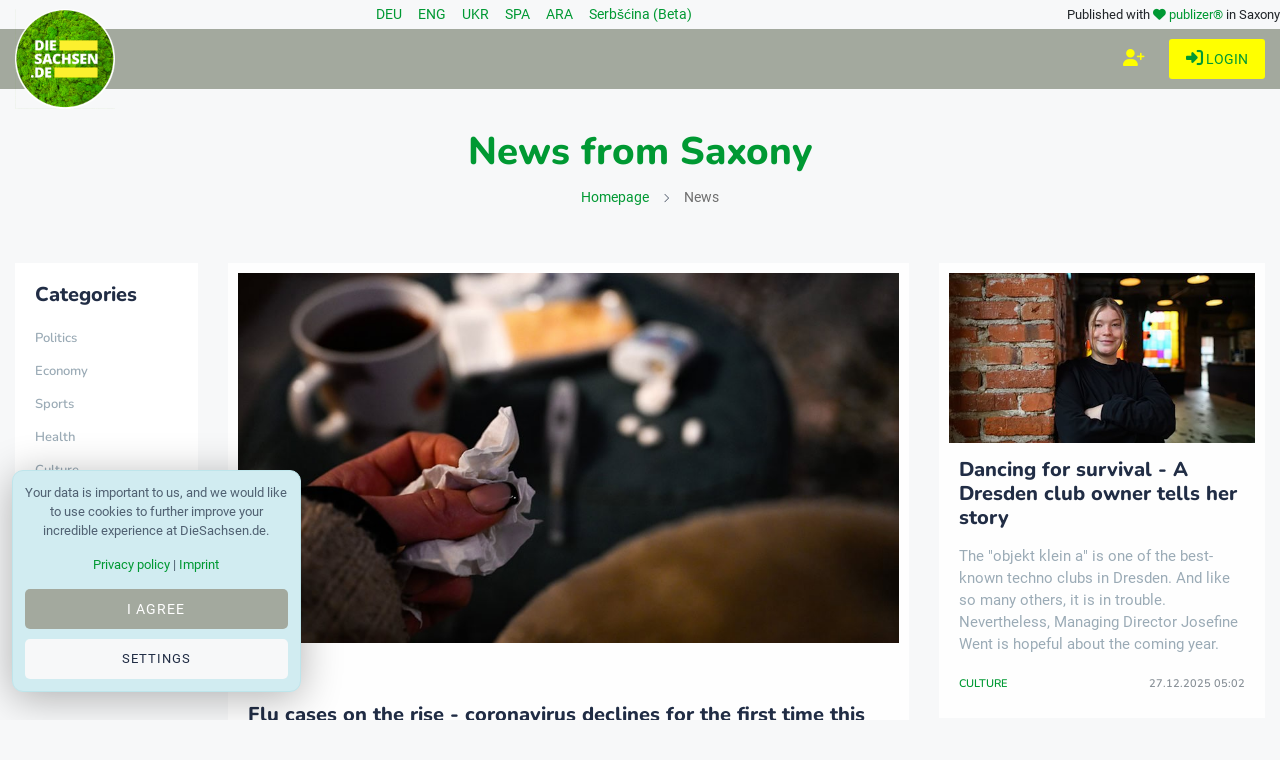

--- FILE ---
content_type: text/html; charset=utf-8
request_url: https://www.diesachsen.de/en/news-from-saxony
body_size: 17120
content:


<!DOCTYPE html>
<html class="no-js" lang="en" dir="ltr">
<head>
    <meta charset="utf-8" />
    <meta http-equiv="x-ua-compatible" content="ie=edge">
    <meta name="viewport" content="width=device-width, initial-scale=1.0" />

    <title>DieSachsen.de - Current news from Saxony</title>

    
    <meta name="description" content="DieSachsen.de - The best Saxon online newspaper. News and information from Saxony. You read what Saxons from Saxony are interested in. Top up to date." />

    <meta property="og:title" content="DieSachsen.de - Current news from Saxony" />
    <meta property="og:url" content="https://www.diesachsen.de/en/news-from-saxony" />
    <meta property="og:image" content="https://cdn.pblzr.de/e08acf9f-4dbb-4687-ab91-95afdc6aa0ce/2025/12/dresden-und-chemnitz-zufrieden-mit-weihnachtsmarkt-251223-935-1038180_L.jpeg" />
    <meta property="og:description" content="DieSachsen.de - The best Saxon online newspaper. News and information from Saxony. You read what Saxons from Saxony are interested in. Top up to date." />

    <meta name="twitter:card" content="summary" />
    <meta name="twitter:site" content="@diesachsen" />
    <meta name="twitter:title" content="DieSachsen.de - Current news from Saxony" />
    <meta name="twitter:description" content="DieSachsen.de - The best Saxon online newspaper. News and information from Saxony. You read what Saxons from Saxony are interested in. Top up to date." />
    <meta name="twitter:image" content="https://cdn.pblzr.de/e08acf9f-4dbb-4687-ab91-95afdc6aa0ce/2025/12/dresden-und-chemnitz-zufrieden-mit-weihnachtsmarkt-251223-935-1038180_L.jpeg" />


    

    <link rel="manifest" href="site.webmanifest">

    


    <link rel="stylesheet" href="/css/style.css?v=KeUnV5ZqRV85cbV8-1cgL363m_rHOouHHpKinq2MpcU" type="text/css" media="all" />
    <link rel="stylesheet" href="/css/diesachsen.site.min.css?v=ymflnEXrNdTZEuiiV3aid1dkbw2dfzfQpmNAYRIr5q8" type="text/css" media="all" />


    

    <!--favicon-->
<link rel="apple-touch-icon" sizes="57x57" href="/favicon/apple-icon-57x57.png" />
<link rel="apple-touch-icon" sizes="60x60" href="/favicon/apple-icon-60x60.png" />
<link rel="apple-touch-icon" sizes="72x72" href="/favicon/apple-icon-72x72.png" />
<link rel="apple-touch-icon" sizes="76x76" href="/favicon/apple-icon-76x76.png" />
<link rel="apple-touch-icon" sizes="114x114" href="/favicon/apple-icon-114x114.png" />
<link rel="apple-touch-icon" sizes="120x120" href="/favicon/apple-icon-120x120.png" />
<link rel="apple-touch-icon" sizes="144x144" href="/favicon/apple-icon-144x144.png" />
<link rel="apple-touch-icon" sizes="152x152" href="/favicon/apple-icon-152x152.png" />
<link rel="apple-touch-icon" sizes="180x180" href="/favicon/apple-icon-180x180.png" />
<link rel="icon" type="image/png" sizes="192x192" href="/favicon/android-icon-192x192.png" />
<link rel="icon" type="image/png" sizes="32x32" href="/favicon/favicon-32x32.png" />
<link rel="icon" type="image/png" sizes="96x96" href="/favicon/favicon-96x96.png" />
<link rel="icon" type="image/png" sizes="16x16" href="/favicon/favicon-16x16.png" />
<link rel="manifest" href="/favicon/manifest.json" />
<meta name="msapplication-TileColor" content="#ffffff" />
<meta name="msapplication-TileImage" content="~/favicon/ms-icon-144x144.png" />
<meta name="theme-color" content="#ffffff" />

    <meta name="google-site-verification" content="zf1HyTwRaOn1YXo2Vbhr7eU-OEBKudzM4qaxWlAxPOE" />
    <meta name="msvalidate.01" content="BD5DC223A3978CB21B76F9C377179BD1" />
    <meta name="robots" content="max-snippet:100, max-image-preview:standard" />

    


    

    <script defer src="https://umami.publizer.de/script.js" data-website-id="28ada1ee-f5b8-4f5b-819d-59f83e57b2b8"></script>
</head>
<body class="">
    <!-- Preloader Start -->
<div id="preloader-active">
    <div class="preloader d-flex align-items-center justify-content-center">
        <div class="preloader-inner position-relative">
            <div class="text-center">
                <img class="mb-50" src="/img/logos/DieSachsen-Logo-Europa-EU-weisser-Rand_150.png" alt="loading" title="Categories" />
                <p class="text-headline">Messages are loaded...</p>
                <div class="loader">
                    <div class="bar bar1"></div>
                    <div class="bar bar2"></div>
                    <div class="bar bar3"></div>
                </div>
            </div>
        </div>
    </div>
</div>

    <div class="main-wrap">
        


<input id="currentLanguage" name="currentLanguage" type="hidden" value="en" />

<!-- Main Header -->
<header class="main-header header-style-2 mb-40">
    <div class="container">
        <div class="row align-items-center">
            <!-- Spacer to push the next columns to the center and right -->
            <div class="col"></div>

            <div class="col-auto m-1">
                <div class="d-flex justify-content-around fs-14px">
                        <a class="mx-2" title="News from Saxony in your language: Deutsch" href="/nachrichten">
                            DEU
                        </a>
                        <a class="mx-2" title="News from Saxony in your language: English" href="/en/news-from-saxony">
                            ENG
                        </a>
                        <a class="mx-2" title="News from Saxony in your language: Українська" href="/uk/news-from-saxony">
                            UKR
                        </a>
                        <a class="mx-2" title="News from Saxony in your language: Español" href="/es/news-from-saxony">
                            SPA
                        </a>
                        <a class="mx-2" title="News from Saxony in your language: العربية" href="/ar/news-from-saxony">
                            ARA
                        </a>
                        <a class="mx-2" title="News from Saxony in your language: Serbšćina" href="/hsb/news-from-saxony">
                            Serbšćina (Beta)
                        </a>
                </div>
            </div>

            <!-- Spacer to push the previous columns to the center and right -->
            <div class="col"></div>

            <div class="col-12 col-lg-auto small text-right publizer-infoheader">
                Published with <span class="fa-regular fa-heart text-primary"></span>
                <a href="https://www.publizer.de" class="text-primary" target="_blank" title="Software für Content Publishing">publizer®</a>
                in Saxony
            </div>
        </div>
    </div>

    <div class="header-bottom header-sticky text-center background-primary">
        <div class="scroll-progress gradient-bg-1"></div>
        <div class="mobile_menu d-lg-none d-block"></div>
        <div class="container">
            <div class="row">
                <div class="col-lg-2 col-md-3">
                    <div class="header-logo d-none d-lg-block">
                        <a title="Latest Saxon news - online" href="/">
                            <img class="logo-img d-inline" src="/img/logos/DieSachsen-Logo-Europa-EU-weisser-Rand_150.png" alt="Logo DieSachsen.de" />
                        </a>
                    </div>
                    <div class="logo-tablet d-md-inline d-lg-none d-none">
                        <a title="Latest Saxon news - online" href="/">
                            <img class="logo-img d-inline" src="/img/logos/DieSachsen-Logo-Europa-EU-weisser-Rand_150.png" alt="Logo DieSachsen.de" />
                        </a>
                    </div>
                    <div class="logo-mobile d-block d-md-none">
                        <a title="Latest Saxon news - online" href="/">
                            <img class="logo-img d-inline" src="/img/logos/DieSachsen-Logo-Europa-EU-weisser-Rand_150.png" alt="Logo DieSachsen.de" />
                        </a>
                    </div>
                </div>
                <div class="col-lg-10 col-md-9 main-header-navigation">
                    <!-- Main-menu -->
                    <div class="main-nav text-left float-lg-left float-md-right">
                        


<ul class="mobi-menu d-none menu-3-columns" id="navigation">
        <li class="cat-item cat-item-2">
            <a title="Latest news on the topic Politics" href="/nachrichten/politics">Politics</a>
        </li>
        <li class="cat-item cat-item-2">
            <a title="Latest news on the topic Economy" href="/nachrichten/economy">Economy</a>
        </li>
        <li class="cat-item cat-item-2">
            <a title="Latest news on the topic Sports" href="/nachrichten/sports">Sports</a>
        </li>
        <li class="cat-item cat-item-2">
            <a title="Latest news on the topic Health" href="/nachrichten/health">Health</a>
        </li>
        <li class="cat-item cat-item-2">
            <a title="Latest news on the topic Culture" href="/nachrichten/culture">Culture</a>
        </li>
        <li class="cat-item cat-item-2">
            <a title="Latest news on the topic Social" href="/nachrichten/social">Social</a>
        </li>
        <li class="cat-item cat-item-2">
            <a title="Latest news on the topic Education" href="/nachrichten/education">Education</a>
        </li>
        <li class="cat-item cat-item-2">
            <a title="Latest news on the topic Leisure" href="/nachrichten/leisure">Leisure</a>
        </li>
        <li class="cat-item cat-item-2">
            <a title="Latest news on the topic Environment" href="/nachrichten/environment">Environment</a>
        </li>
        <li class="cat-item cat-item-2">
            <a title="Latest news on the topic Various news" href="/nachrichten/various-news">Various news</a>
        </li>
    <hr />
    <li class="cat-item cat-item-2">
        <a href="https://app.publizer.de/loginaspartner/297c6bfd0d80d671dfc6239e24189f0e85050a74151aeaa352b06db2e7518ff467fd212404b8288877c3f27ae1b4a0f6e02a5168ba0eff3187fb9359b5190d35" target="_blank" title="Register with publizer.de" class="text-uppercase">
            <span class="mr-10 text-primary"><i class="fa-regular fa-right-to-bracket"></i></span>Login
        </a>
    </li>
    <li class="cat-item cat-item-2">
        <a href="https://app.publizer.de/Account/Register/297c6bfd0d80d671dfc6239e24189f0e85050a74151aeaa352b06db2e7518ff467fd212404b8288877c3f27ae1b4a0f6e02a5168ba0eff3187fb9359b5190d35" target="_blank" title="Register with publizer.com" class="text-uppercase">
            <span class="mr-10 text-primary"><i class="fa-regular fa-user-plus"></i></span>Register
        </a>
    </li>
</ul>

                    </div>

                    <div class="d-none d-lg-block">
                        <div class="publizer-login">
                            <a href="https://app.publizer.de/loginaspartner/297c6bfd0d80d671dfc6239e24189f0e85050a74151aeaa352b06db2e7518ff467fd212404b8288877c3f27ae1b4a0f6e02a5168ba0eff3187fb9359b5190d35" target="_blank" title="Log in with publizer.de" class="text-primary text-center text-uppercase font-size-09rem">
                                <i class="fa-regular fa-right-to-bracket"></i> Login
                            </a>
                        </div>
                    </div>

                    <div class="d-none d-lg-block">
                        <div class="publizer-register">
                            <a href="https://app.publizer.de/Account/Register/297c6bfd0d80d671dfc6239e24189f0e85050a74151aeaa352b06db2e7518ff467fd212404b8288877c3f27ae1b4a0f6e02a5168ba0eff3187fb9359b5190d35" target="_blank" title="Register with publizer.de" class="text-yellow text-center text-uppercase font-size-1rem">
                                <i class="fa-regular fa-user-plus"></i>
                            </a>
                        </div>
                    </div>
                </div>
            </div>
        </div>
    </div>
</header>

        

<!-- Main Wrap Start -->
<main class="position-relative">
    <div class="archive-header text-center mb-50">
        <div class="container">
                <h1><span class="text-primary">News from Saxony</span></h1>



            <div class="breadcrumb">
                <span class="no-arrow"></span>
                <a title="DieSachsen.de - Your news portal from Saxony" href="/">Homepage</a>
                <span></span>
                    News
            </div>
        </div>
    </div>
    <div class="container">
        <div class="row">
            <!-- sidebar-left -->
            <div class="col-lg-2 col-md-3 primary-sidebar sticky-sidebar sidebar-left order-2 order-md-1">
                <div class="d-none d-lg-block view-component" id="ArticlesCategories" data-async="true" data-language="en"></div>
            </div>
            <!-- main content -->
            <div class="col-lg-10 col-md-9 order-1 order-md-2">
                <div class="row mb-50">
                                <article class="col-lg-8 col-md-12 wow fadeIn animated">
                                    


<div class="background-white p-10 mb-30">
    <div class="post-thumb d-flex mb-15 img-hover-scale">
        <a class="w-100" title="Flu cases on the rise - coronavirus declines for the first time this season" href="/en/salud/flu-cases-on-the-rise-coronavirus-declines-for-the-first-time-this-season-3087835">
            <img class="w-100" src="https://cdn.pblzr.de/e08acf9f-4dbb-4687-ab91-95afdc6aa0ce/2025/12/grippefaelle-steigen-corona-erstmals-in-saison-ruecklaeufig-251227-935-1042384_L.jpeg" alt="In Saxony, almost 2,000 people were infected with influenza between December 15 and 21. (Symbolic image) / Photo: Emmi Korhonen/Lehtikuva/dpa" title="In Saxony, almost 2,000 people were infected with influenza between December 15 and 21. (Symbolic image) / Photo: Emmi Korhonen/Lehtikuva/dpa" />
        </a>
    </div>
    <div class="pl-10 pr-10">
        <div class="entry-meta mb-15 mt-10">
            <a class="entry-meta meta-2" title="more news about Salud" href="/en/salud"><span class="post-in text-primary font-x-small">Salud</span></a>
        </div>
        <h4 class="post-title mb-15 font-size-125rem">
            <a title="read more Flu cases on the rise - coronavirus declines for the first time this season" href="/en/salud/flu-cases-on-the-rise-coronavirus-declines-for-the-first-time-this-season-3087835">Flu cases on the rise - coronavirus declines for the first time this season</a>
        </h4>
        <p class="post-exerpt font-medium text-muted mb-30 text-limit-2-row">The number of flu cases in Saxony is rising, with children particularly affected. At the same time, coronavirus infections are falling for the first time this season.</p>
        <div class="entry-meta meta-1 font-x-small color-grey text-uppercase mb-10">
            <span class="post-by">
            <a title="Alle Blogger auf DieSachsen.de" href="/autoren">DieSachsen News</a>
</span>
            <span class="post-on">27.12.2025 12:22</span>
        </div>
    </div>
</div>
                                </article>
                                <article class="col-lg-4 col-md-12 wow fadeIn animated">
                                    


<div class="background-white p-10 mb-30">
    <div class="post-thumb d-flex mb-15 img-hover-scale">
        <a title="read more Dancing for survival - A Dresden club owner tells her story" href="/en/culture/dancing-for-survival-a-dresden-club-owner-tells-her-story-3087786">
            <img class="" src="https://cdn.pblzr.de/e08acf9f-4dbb-4687-ab91-95afdc6aa0ce/2025/12/tanz-ums-ueberleben-eine-dresdner-club-betreiberin-erzaehlt-251227-935-1042015_M.jpeg" alt="&quot;It&#x27;s really a very blatant up and down,&quot; says OKA Managing Director Josefine Went / Photo: Robert Michael/dpa" title="&quot;It&#x27;s really a very blatant up and down,&quot; says OKA Managing Director Josefine Went / Photo: Robert Michael/dpa" />
        </a>
    </div>
    <div class="pl-10 pr-10">
        <h4 class="post-title mb-15 font-size-125rem">
            <a title="read more Dancing for survival - A Dresden club owner tells her story" href="/en/culture/dancing-for-survival-a-dresden-club-owner-tells-her-story-3087786">Dancing for survival - A Dresden club owner tells her story</a>
        </h4>
        <p class="post-exerpt font-medium text-muted ">The &quot;objekt klein a&quot; is one of the best-known techno clubs in Dresden. And like so many others, it is in trouble. Nevertheless, Managing Director Josefine Went is hopeful about the coming year.</p>
        <div class="entry-meta font-x-small color-grey text-uppercase mb-10 justify-content-between d-flex">
            <span class="post-in text-primary font-x-small">
                <a title="more news about Culture" href="/en/culture">Culture</a>
            </span>
            <span class="post-on">27.12.2025 05:02</span>
        </div>
    </div>
</div>
                                </article>
                                <article class="col-lg-4 col-md-12 wow fadeIn animated">
                                    


<div class="background-white p-10 mb-30">
    <div class="post-thumb d-flex mb-15 img-hover-scale">
        <a title="read more Chemnitz beats Mitteldeutscher BC in a thriller" href="/en/sports/chemnitz-beats-mitteldeutscher-bc-in-a-thriller-3087768">
            <img class="" src="https://cdn.pblzr.de/e08acf9f-4dbb-4687-ab91-95afdc6aa0ce/2025/12/chemnitz-schlaegt-in-einem-krimi-den-mitteldeutschen-bc-251226-935-1041660_M.jpeg" alt="Despite Charles Callison&#x27;s 30 points, the MBC lost the Central German derby against Chemnitz / Photo: Hendrik Schmidt/dpa" title="Despite Charles Callison&#x27;s 30 points, the MBC lost the Central German derby against Chemnitz / Photo: Hendrik Schmidt/dpa" />
        </a>
    </div>
    <div class="pl-10 pr-10">
        <h4 class="post-title mb-15 font-size-125rem">
            <a title="read more Chemnitz beats Mitteldeutscher BC in a thriller" href="/en/sports/chemnitz-beats-mitteldeutscher-bc-in-a-thriller-3087768">Chemnitz beats Mitteldeutscher BC in a thriller</a>
        </h4>
        <p class="post-exerpt font-medium text-muted d-none">The team from Wei&#xDF;enfels suffered a bitter defeat in the Quarterback Arena in Leipzig. Even Charles Callison&#x27;s strong performance was not enough to secure their eighth win of the season.</p>
        <div class="entry-meta font-x-small color-grey text-uppercase mb-10 justify-content-between d-flex">
            <span class="post-in text-primary font-x-small">
                <a title="more news about Sports" href="/en/sports">Sports</a>
            </span>
            <span class="post-on">26.12.2025 20:47</span>
        </div>
    </div>
</div>
                                </article>
                                <article class="col-lg-4 col-md-12 wow fadeIn animated">
                                    


<div class="background-white p-10 mb-30">
    <div class="post-thumb d-flex mb-15 img-hover-scale">
        <a title="read more Minister: Saxony&#x27;s science faces difficult times" href="/en/politics/minister-saxonys-science-faces-difficult-times-3087620">
            <img class="" src="https://cdn.pblzr.de/e08acf9f-4dbb-4687-ab91-95afdc6aa0ce/2025/12/minister-sachsens-wissenschaft-vor-schwierigen-zeiten-251226-935-1040576_M.jpeg" alt="Science Minister Sebastian Gemkow (CDU) remains optimistic about research despite the tight budget situation. (Archive photo) / Photo: Robert Michael/dpa" title="Science Minister Sebastian Gemkow (CDU) remains optimistic about research despite the tight budget situation. (Archive photo) / Photo: Robert Michael/dpa" />
        </a>
    </div>
    <div class="pl-10 pr-10">
        <h4 class="post-title mb-15 font-size-125rem">
            <a title="read more Minister: Saxony&#x27;s science faces difficult times" href="/en/politics/minister-saxonys-science-faces-difficult-times-3087620">Minister: Saxony&#x27;s science faces difficult times</a>
        </h4>
        <p class="post-exerpt font-medium text-muted d-none">However, Minister Gemkow promises that universities and research will be strengthened despite the tight budget situation. He wants to bring selected areas forward.</p>
        <div class="entry-meta font-x-small color-grey text-uppercase mb-10 justify-content-between d-flex">
            <span class="post-in text-primary font-x-small">
                <a title="more news about Politics" href="/en/politics">Politics</a>
            </span>
            <span class="post-on">26.12.2025 06:02</span>
        </div>
    </div>
</div>
                                </article>
                                <article class="col-lg-4 col-md-12 wow fadeIn animated">
                                    


<div class="background-white p-10 mb-30">
    <div class="post-thumb d-flex mb-15 img-hover-scale">
        <a title="read more Saxony&#x27;s zoos invest millions - prices mostly stable" href="/en/environment/saxonys-zoos-invest-millions-prices-mostly-stable-3087538">
            <img class="" src="https://cdn.pblzr.de/e08acf9f-4dbb-4687-ab91-95afdc6aa0ce/2025/12/sachsens-zoos-investieren-millionen-preise-meist-stabil-251225-935-1039972_M.jpeg" alt="Tickets at Leipzig Zoo will cost a little more next year - prices in Dresden, Chemnitz and G&#xF6;rlitz will remain stable. (Archive image) / Photo: Jan Woitas/dpa-Zentralbild/dpa" title="Tickets at Leipzig Zoo will cost a little more next year - prices in Dresden, Chemnitz and G&#xF6;rlitz will remain stable. (Archive image) / Photo: Jan Woitas/dpa-Zentralbild/dpa" />
        </a>
    </div>
    <div class="pl-10 pr-10">
        <h4 class="post-title mb-15 font-size-125rem">
            <a title="read more Saxony&#x27;s zoos invest millions - prices mostly stable" href="/en/environment/saxonys-zoos-invest-millions-prices-mostly-stable-3087538">Saxony&#x27;s zoos invest millions - prices mostly stable</a>
        </h4>
        <p class="post-exerpt font-medium text-muted d-none">The zoos in Saxony want to create new habitats for their animals - but in most cases, admission prices remain stable. Only Leipzig is raising prices. What visitors can expect in 2026.</p>
        <div class="entry-meta font-x-small color-grey text-uppercase mb-10 justify-content-between d-flex">
            <span class="post-in text-primary font-x-small">
                <a title="more news about Environment" href="/en/environment">Environment</a>
            </span>
            <span class="post-on">25.12.2025 11:02</span>
        </div>
    </div>
</div>
                                </article>
                                <article class="col-lg-4 col-md-12 wow fadeIn animated">
                                    


<div class="background-white p-10 mb-30">
    <div class="post-thumb d-flex mb-15 img-hover-scale">
        <a title="read more 60 years of Hansa Rostock: A &quot;very, very special&quot; club" href="/en/sports/60-years-of-hansa-rostock-a-very-very-special-club-3087522">
            <img class="" src="https://cdn.pblzr.de/e08acf9f-4dbb-4687-ab91-95afdc6aa0ce/2025/12/60-jahre-hansa-rostock-ein-sehr-sehr-spezieller-verein-251225-935-1039858_M.jpeg" alt="Ronald Maul has a lot in common with Hansa. (Handout) / Photo: -/ FC Hansa Rostock/dpa" title="Ronald Maul has a lot in common with Hansa. (Handout) / Photo: -/ FC Hansa Rostock/dpa" />
        </a>
    </div>
    <div class="pl-10 pr-10">
        <h4 class="post-title mb-15 font-size-125rem">
            <a title="read more 60 years of Hansa Rostock: A &quot;very, very special&quot; club" href="/en/sports/60-years-of-hansa-rostock-a-very-very-special-club-3087522">60 years of Hansa Rostock: A &quot;very, very special&quot; club</a>
        </h4>
        <p class="post-exerpt font-medium text-muted d-none">FC Hansa Rostock turns 60 on December 28. CEO and former player Ronald Maul talks about the club&#x27;s significance, past and goals.</p>
        <div class="entry-meta font-x-small color-grey text-uppercase mb-10 justify-content-between d-flex">
            <span class="post-in text-primary font-x-small">
                <a title="more news about Sports" href="/en/sports">Sports</a>
            </span>
            <span class="post-on">25.12.2025 09:06</span>
        </div>
    </div>
</div>
                                </article>
                                <article class="col-lg-4 col-md-12 wow fadeIn animated">
                                    


<div class="background-white p-10 mb-30">
    <div class="post-thumb d-flex mb-15 img-hover-scale">
        <a title="read more Number of asylum seekers in Saxony has halved" href="/en/politics/number-of-asylum-seekers-in-saxony-has-halved-3087506">
            <img class="" src="https://cdn.pblzr.de/e08acf9f-4dbb-4687-ab91-95afdc6aa0ce/2025/12/zahl-der-asylbewerber-in-sachsen-hat-sich-halbiert-251225-935-1039804_M.jpeg" alt="The number of voluntary departures of rejected asylum seekers has risen sharply in Saxony this year (symbolic image).  / Photo: Sebastian Kahnert/dpa" title="The number of voluntary departures of rejected asylum seekers has risen sharply in Saxony this year (symbolic image).  / Photo: Sebastian Kahnert/dpa" />
        </a>
    </div>
    <div class="pl-10 pr-10">
        <h4 class="post-title mb-15 font-size-125rem">
            <a title="read more Number of asylum seekers in Saxony has halved" href="/en/politics/number-of-asylum-seekers-in-saxony-has-halved-3087506">Number of asylum seekers in Saxony has halved</a>
        </h4>
        <p class="post-exerpt font-medium text-muted d-none">The number of refugees from Ukraine has risen sharply again in Saxony. On the other hand, fewer asylum seekers from other countries arrived.</p>
        <div class="entry-meta font-x-small color-grey text-uppercase mb-10 justify-content-between d-flex">
            <span class="post-in text-primary font-x-small">
                <a title="more news about Politics" href="/en/politics">Politics</a>
            </span>
            <span class="post-on">25.12.2025 06:02</span>
        </div>
    </div>
</div>
                                </article>
                                <article class="col-lg-4 col-md-12 wow fadeIn animated">
                                    


<div class="background-white p-10 mb-30">
    <div class="post-thumb d-flex mb-15 img-hover-scale">
        <a title="read more Santa wants to bring sunshine into the winter" href="/en/culture/santa-wants-to-bring-sunshine-into-the-winter-3087482">
            <img class="" src="https://cdn.pblzr.de/e08acf9f-4dbb-4687-ab91-95afdc6aa0ce/2025/12/weihnachtsmann-will-sonnenschein-in-den-winter-bringen-251224-935-1039370_M.jpeg" alt="Andr&#xE9; Adelinia is on the road as Leipzig Santa Claus with a richly decorated car / Photo: Sebastian Willnow/dpa" title="Andr&#xE9; Adelinia is on the road as Leipzig Santa Claus with a richly decorated car / Photo: Sebastian Willnow/dpa" />
        </a>
    </div>
    <div class="pl-10 pr-10">
        <h4 class="post-title mb-15 font-size-125rem">
            <a title="read more Santa wants to bring sunshine into the winter" href="/en/culture/santa-wants-to-bring-sunshine-into-the-winter-3087482">Santa wants to bring sunshine into the winter</a>
        </h4>
        <p class="post-exerpt font-medium text-muted d-none">One guild is really stressed on Christmas Eve: men with white beards and red coats. In Leipzig, a Santa Claus in a colorful vehicle has been on the road for a long time, causing much joy.</p>
        <div class="entry-meta font-x-small color-grey text-uppercase mb-10 justify-content-between d-flex">
            <span class="post-in text-primary font-x-small">
                <a title="more news about Culture" href="/en/culture">Culture</a>
            </span>
            <span class="post-on">24.12.2025 14:37</span>
        </div>
    </div>
</div>
                                </article>
                                <article class="col-lg-4 col-md-12 wow fadeIn animated">
                                    


<div class="background-white p-10 mb-30">
    <div class="post-thumb d-flex mb-15 img-hover-scale">
        <a title="read more Fewer lottery winnings in the millions than in the previous year" href="/en/leisure/fewer-lottery-winnings-in-the-millions-than-in-the-previous-year-3087408">
            <img class="" src="https://cdn.pblzr.de/e08acf9f-4dbb-4687-ab91-95afdc6aa0ce/2025/12/weniger-millionen-gewinne-im-lotto-als-im-vorjahr-251224-935-1038888_M.jpeg" alt="Five lucky people have won millions in 2025. (Archive image) / Photo: Tom Weller/dpa" title="Five lucky people have won millions in 2025. (Archive image) / Photo: Tom Weller/dpa" />
        </a>
    </div>
    <div class="pl-10 pr-10">
        <h4 class="post-title mb-15 font-size-125rem">
            <a title="read more Fewer lottery winnings in the millions than in the previous year" href="/en/leisure/fewer-lottery-winnings-in-the-millions-than-in-the-previous-year-3087408">Fewer lottery winnings in the millions than in the previous year</a>
        </h4>
        <p class="post-exerpt font-medium text-muted d-none">Winning millions in the lottery and never having to worry about money again - that&#x27;s what many people dream of. How many lucky people have achieved this in Saxony this year?</p>
        <div class="entry-meta font-x-small color-grey text-uppercase mb-10 justify-content-between d-flex">
            <span class="post-in text-primary font-x-small">
                <a title="more news about Leisure" href="/en/leisure">Leisure</a>
            </span>
            <span class="post-on">24.12.2025 05:02</span>
        </div>
    </div>
</div>
                                </article>
                                <article class="col-lg-4 col-md-12 wow fadeIn animated">
                                    


<div class="background-white p-10 mb-30">
    <div class="post-thumb d-flex mb-15 img-hover-scale">
        <a title="read more Niners Chemnitz win after thriller in Eurocup" href="/en/sports/niners-chemnitz-win-after-thriller-in-eurocup-3087390">
            <img class="" src="https://cdn.pblzr.de/e08acf9f-4dbb-4687-ab91-95afdc6aa0ce/2025/12/niners-chemnitz-siegen-nach-krimi-im-eurocup-251223-935-1038558_M.jpeg" alt="Kevin Yebo and the Bundesliga basketball team Niners Chemnitz won the Eurocup against Besiktas Istanbul after a strong performance. (Archive picture) / Photo: Hendrik Schmidt/dpa" title="Kevin Yebo and the Bundesliga basketball team Niners Chemnitz won the Eurocup against Besiktas Istanbul after a strong performance. (Archive picture) / Photo: Hendrik Schmidt/dpa" />
        </a>
    </div>
    <div class="pl-10 pr-10">
        <h4 class="post-title mb-15 font-size-125rem">
            <a title="read more Niners Chemnitz win after thriller in Eurocup" href="/en/sports/niners-chemnitz-win-after-thriller-in-eurocup-3087390">Niners Chemnitz win after thriller in Eurocup</a>
        </h4>
        <p class="post-exerpt font-medium text-muted d-none">The Chemnitz Bundesliga basketball team put in a strong performance for a long time against Besiktas Istanbul, but almost let a big lead slip away in the final quarter.</p>
        <div class="entry-meta font-x-small color-grey text-uppercase mb-10 justify-content-between d-flex">
            <span class="post-in text-primary font-x-small">
                <a title="more news about Sports" href="/en/sports">Sports</a>
            </span>
            <span class="post-on">23.12.2025 21:19</span>
        </div>
    </div>
</div>
                                </article>
                                <article class="col-lg-4 col-md-12 wow fadeIn animated">
                                    


<div class="background-white p-10 mb-30">
    <div class="post-thumb d-flex mb-15 img-hover-scale">
        <a title="read more Winning streak snaps: Draw between Magdeburg and Kiel" href="/en/sports/winning-streak-snaps-draw-between-magdeburg-and-kiel-3087384">
            <img class="" src="https://cdn.pblzr.de/e08acf9f-4dbb-4687-ab91-95afdc6aa0ce/2025/12/siegesserie-reisst-unentschieden-zwischen-magdeburg-und-kiel-251223-935-1038555_M.jpeg" alt="Lukas Mertens (2nd from left) scored six times against THW / Photo: Ronny Hartmann/dpa-Zentralbild/dpa" title="Lukas Mertens (2nd from left) scored six times against THW / Photo: Ronny Hartmann/dpa-Zentralbild/dpa" />
        </a>
    </div>
    <div class="pl-10 pr-10">
        <h4 class="post-title mb-15 font-size-125rem">
            <a title="read more Winning streak snaps: Draw between Magdeburg and Kiel" href="/en/sports/winning-streak-snaps-draw-between-magdeburg-and-kiel-3087384">Winning streak snaps: Draw between Magdeburg and Kiel</a>
        </h4>
        <p class="post-exerpt font-medium text-muted d-none">Magdeburg announces the contract extension of right winger Daniel Pettersson. Magdeburg and Kiel then play a match of equals, in which the visitors snatch a point from SCM.</p>
        <div class="entry-meta font-x-small color-grey text-uppercase mb-10 justify-content-between d-flex">
            <span class="post-in text-primary font-x-small">
                <a title="more news about Sports" href="/en/sports">Sports</a>
            </span>
            <span class="post-on">23.12.2025 21:11</span>
        </div>
    </div>
</div>
                                </article>
                                <article class="col-lg-4 col-md-12 wow fadeIn animated">
                                    


<div class="background-white p-10 mb-30">
    <div class="post-thumb d-flex mb-15 img-hover-scale">
        <a title="read more OVG allows expropriation: coal mining in Nochten continues" href="/en/economy/ovg-allows-expropriation-coal-mining-in-nochten-continues-3087353">
            <img class="" src="https://cdn.pblzr.de/e08acf9f-4dbb-4687-ab91-95afdc6aa0ce/2025/12/ovg-erlaubt-enteignung-kohleabbau-in-nochten-geht-weiter-251223-935-1038414_M.jpeg" alt="Leag is planning to excavate a previously private piece of forest for the expansion of the Nochten open-cast mine. (Archive image) / Photo: Robert Michael/dpa" title="Leag is planning to excavate a previously private piece of forest for the expansion of the Nochten open-cast mine. (Archive image) / Photo: Robert Michael/dpa" />
        </a>
    </div>
    <div class="pl-10 pr-10">
        <h4 class="post-title mb-15 font-size-125rem">
            <a title="read more OVG allows expropriation: coal mining in Nochten continues" href="/en/economy/ovg-allows-expropriation-coal-mining-in-nochten-continues-3087353">OVG allows expropriation: coal mining in Nochten continues</a>
        </h4>
        <p class="post-exerpt font-medium text-muted d-none">Why the court rates the public interest in electricity supply higher than climate protection - and why coal mining can continue in eastern Saxony.</p>
        <div class="entry-meta font-x-small color-grey text-uppercase mb-10 justify-content-between d-flex">
            <span class="post-in text-primary font-x-small">
                <a title="more news about Economy" href="/en/economy">Economy</a>
            </span>
            <span class="post-on">23.12.2025 16:46</span>
        </div>
    </div>
</div>
                                </article>
                                <article class="col-lg-4 col-md-12 wow fadeIn animated">
                                    


<div class="background-white p-10 mb-30">
    <div class="post-thumb d-flex mb-15 img-hover-scale">
        <a title="read more Dresden and Chemnitz satisfied with Christmas market" href="/en/culture/dresden-and-chemnitz-satisfied-with-christmas-market-3087341">
            <img class="" src="https://cdn.pblzr.de/e08acf9f-4dbb-4687-ab91-95afdc6aa0ce/2025/12/dresden-und-chemnitz-zufrieden-mit-weihnachtsmarkt-251223-935-1038180_M.jpeg" alt="The city of Dresden looks back on a successful 591st Striezelmarkt. (Archive photo) / Photo: Sebastian Kahnert/dpa" title="The city of Dresden looks back on a successful 591st Striezelmarkt. (Archive photo) / Photo: Sebastian Kahnert/dpa" />
        </a>
    </div>
    <div class="pl-10 pr-10">
        <h4 class="post-title mb-15 font-size-125rem">
            <a title="read more Dresden and Chemnitz satisfied with Christmas market" href="/en/culture/dresden-and-chemnitz-satisfied-with-christmas-market-3087341">Dresden and Chemnitz satisfied with Christmas market</a>
        </h4>
        <p class="post-exerpt font-medium text-muted d-none">Dresden records a good year for its 591st Striezelmarkt. The mulled wine flowed in torrents. A baby carriage even ended up in the market&#x27;s lost and found office. Chemnitz is also satisfied.</p>
        <div class="entry-meta font-x-small color-grey text-uppercase mb-10 justify-content-between d-flex">
            <span class="post-in text-primary font-x-small">
                <a title="more news about Culture" href="/en/culture">Culture</a>
            </span>
            <span class="post-on">23.12.2025 15:22</span>
        </div>
    </div>
</div>
                                </article>
                                <article class="col-lg-4 col-md-12 wow fadeIn animated">
                                    


<div class="background-white p-10 mb-30">
    <div class="post-thumb d-flex mb-15 img-hover-scale">
        <a title="read more Food banks in Saxony struggle with rising costs" href="/en/social/food-banks-in-saxony-struggle-with-rising-costs-3087329">
            <img class="" src="https://cdn.pblzr.de/e08acf9f-4dbb-4687-ab91-95afdc6aa0ce/2025/12/tafeln-in-sachsen-kaempfen-mit-steigenden-kosten-251223-935-1038082_M.jpeg" alt="The annual balance sheet shows that around 900,000 collections were registered at the distribution points in Saxony.  / Photo: Matthias Bein/dpa" title="The annual balance sheet shows that around 900,000 collections were registered at the distribution points in Saxony.  / Photo: Matthias Bein/dpa" />
        </a>
    </div>
    <div class="pl-10 pr-10">
        <h4 class="post-title mb-15 font-size-125rem">
            <a title="read more Food banks in Saxony struggle with rising costs" href="/en/social/food-banks-in-saxony-struggle-with-rising-costs-3087329">Food banks in Saxony struggle with rising costs</a>
        </h4>
        <p class="post-exerpt font-medium text-muted d-none">Despite generous donations of goods, the food banks in Saxony are experiencing rising expenditure. The association is still dependent on support.</p>
        <div class="entry-meta font-x-small color-grey text-uppercase mb-10 justify-content-between d-flex">
            <span class="post-in text-primary font-x-small">
                <a title="more news about Social" href="/en/social">Social</a>
            </span>
            <span class="post-on">23.12.2025 14:33</span>
        </div>
    </div>
</div>
                                </article>
                                <article class="col-lg-4 col-md-12 wow fadeIn animated">
                                    


<div class="background-white p-10 mb-30">
    <div class="post-thumb d-flex mb-15 img-hover-scale">
        <a title="read more Retailers largely dissatisfied with Christmas business" href="/en/economy/retailers-largely-dissatisfied-with-christmas-business-3087321">
            <img class="" src="https://cdn.pblzr.de/e08acf9f-4dbb-4687-ab91-95afdc6aa0ce/2025/12/einzelhandel-ueberwiegend-unzufrieden-mit-weihnachtsgeschaeft-251223-935-1038063_M.jpeg" alt="Only a quarter of retailers in Saxony are satisfied with Christmas sales. (Symbolic image) / Photo: Elisa Schu/dpa" title="Only a quarter of retailers in Saxony are satisfied with Christmas sales. (Symbolic image) / Photo: Elisa Schu/dpa" />
        </a>
    </div>
    <div class="pl-10 pr-10">
        <h4 class="post-title mb-15 font-size-125rem">
            <a title="read more Retailers largely dissatisfied with Christmas business" href="/en/economy/retailers-largely-dissatisfied-with-christmas-business-3087321">Retailers largely dissatisfied with Christmas business</a>
        </h4>
        <p class="post-exerpt font-medium text-muted d-none">General uncertainty is dampening consumers&#x27; desire to spend. This was also confirmed in Saxony during this year&#x27;s Christmas sales.</p>
        <div class="entry-meta font-x-small color-grey text-uppercase mb-10 justify-content-between d-flex">
            <span class="post-in text-primary font-x-small">
                <a title="more news about Economy" href="/en/economy">Economy</a>
            </span>
            <span class="post-on">23.12.2025 14:20</span>
        </div>
    </div>
</div>
                                </article>
                                <article class="col-lg-4 col-md-12 wow fadeIn animated">
                                    


<div class="background-white p-10 mb-30">
    <div class="post-thumb d-flex mb-15 img-hover-scale">
        <a title="read more &quot;Animals are not gifts, Christmas or not&quot;" href="/en/environment/animals-are-not-gifts-christmas-or-not-3087281">
            <img class="" src="https://cdn.pblzr.de/e08acf9f-4dbb-4687-ab91-95afdc6aa0ce/2025/12/tiere-sind-keine-geschenke-weihnachten-hin-oder-her-251223-935-1038032_M.jpeg" alt="Animals don&#x27;t belong under the Christmas tree, say animal rights activists. (Symbolic image) / Photo: Klaus-Dietmar Gabbert/dpa-Zentralbild/dpa" title="Animals don&#x27;t belong under the Christmas tree, say animal rights activists. (Symbolic image) / Photo: Klaus-Dietmar Gabbert/dpa-Zentralbild/dpa" />
        </a>
    </div>
    <div class="pl-10 pr-10">
        <h4 class="post-title mb-15 font-size-125rem">
            <a title="read more &quot;Animals are not gifts, Christmas or not&quot;" href="/en/environment/animals-are-not-gifts-christmas-or-not-3087281">&quot;Animals are not gifts, Christmas or not&quot;</a>
        </h4>
        <p class="post-exerpt font-medium text-muted d-none">Associations warn against giving animals as presents at Christmas. Some animal shelters have a freeze on placements until January. However, anyone who wants to help the dogs or cats can do so.</p>
        <div class="entry-meta font-x-small color-grey text-uppercase mb-10 justify-content-between d-flex">
            <span class="post-in text-primary font-x-small">
                <a title="more news about Environment" href="/en/environment">Environment</a>
            </span>
            <span class="post-on">23.12.2025 14:03</span>
        </div>
    </div>
</div>
                                </article>
                                <article class="col-lg-4 col-md-12 wow fadeIn animated">
                                    


<div class="background-white p-10 mb-30">
    <div class="post-thumb d-flex mb-15 img-hover-scale">
        <a title="read more Amadou Haidara leaves RB Leipzig for RC Lens" href="/en/sports/amadou-haidara-leaves-rb-leipzig-for-rc-lens-3087220">
            <img class="" src="https://cdn.pblzr.de/e08acf9f-4dbb-4687-ab91-95afdc6aa0ce/2025/12/amadou-haidara-verlaesst-rb-leipzig-in-richtung-rc-lens-251223-935-1037849_M.jpeg" alt="Amadou Haidara leaves the Saxon Bundesliga club RB Leipzig. (Archive picture) / Photo: Jan Woitas/dpa" title="Amadou Haidara leaves the Saxon Bundesliga club RB Leipzig. (Archive picture) / Photo: Jan Woitas/dpa" />
        </a>
    </div>
    <div class="pl-10 pr-10">
        <h4 class="post-title mb-15 font-size-125rem">
            <a title="read more Amadou Haidara leaves RB Leipzig for RC Lens" href="/en/sports/amadou-haidara-leaves-rb-leipzig-for-rc-lens-3087220">Amadou Haidara leaves RB Leipzig for RC Lens</a>
        </h4>
        <p class="post-exerpt font-medium text-muted d-none">The Malian international wore the RB jersey for seven years. He will not be returning to Saxony after the Africa Cup.</p>
        <div class="entry-meta font-x-small color-grey text-uppercase mb-10 justify-content-between d-flex">
            <span class="post-in text-primary font-x-small">
                <a title="more news about Sports" href="/en/sports">Sports</a>
            </span>
            <span class="post-on">23.12.2025 12:35</span>
        </div>
    </div>
</div>
                                </article>
                                <article class="col-lg-4 col-md-12 wow fadeIn animated">
                                    


<div class="background-white p-10 mb-30">
    <div class="post-thumb d-flex mb-15 img-hover-scale">
        <a title="read more Th&#xFC;ringer HC signs Brazilian backcourt player" href="/en/sports/thueringer-hc-signs-brazilian-backcourt-player-3087192">
            <img class="" src="https://cdn.pblzr.de/e08acf9f-4dbb-4687-ab91-95afdc6aa0ce/2025/12/thueringer-hc-verpflichtet-brasilianische-rueckraumspielerin-251223-935-1037802_M.jpeg" alt="Th&#xFC;ringer HC signs a Brazilian backcourt player. (Symbolic image) / Photo: Tom Weller/dpa" title="Th&#xFC;ringer HC signs a Brazilian backcourt player. (Symbolic image) / Photo: Tom Weller/dpa" />
        </a>
    </div>
    <div class="pl-10 pr-10">
        <h4 class="post-title mb-15 font-size-125rem">
            <a title="read more Th&#xFC;ringer HC signs Brazilian backcourt player" href="/en/sports/thueringer-hc-signs-brazilian-backcourt-player-3087192">Th&#xFC;ringer HC signs Brazilian backcourt player</a>
        </h4>
        <p class="post-exerpt font-medium text-muted d-none">The Austrian Reichert is leaving the THC in the summer. A potential replacement for the top scorer is already being lined up.</p>
        <div class="entry-meta font-x-small color-grey text-uppercase mb-10 justify-content-between d-flex">
            <span class="post-in text-primary font-x-small">
                <a title="more news about Sports" href="/en/sports">Sports</a>
            </span>
            <span class="post-on">23.12.2025 12:14</span>
        </div>
    </div>
</div>
                                </article>
                                <article class="col-lg-4 col-md-12 wow fadeIn animated">
                                    


<div class="background-white p-10 mb-30">
    <div class="post-thumb d-flex mb-15 img-hover-scale">
        <a title="read more Sick over the holidays? On-call practices are open" href="/en/salud/sick-over-the-holidays-on-call-practices-are-open-3087160">
            <img class="" src="https://cdn.pblzr.de/e08acf9f-4dbb-4687-ab91-95afdc6aa0ce/2025/12/krank-ueber-die-feiertage-bereitschaftspraxen-haben-offen-251223-935-1037717_M.jpeg" alt="The on-call practices are also open over the holidays. (Symbolic image) / Photo: Daniel Karmann/dpa" title="The on-call practices are also open over the holidays. (Symbolic image) / Photo: Daniel Karmann/dpa" />
        </a>
    </div>
    <div class="pl-10 pr-10">
        <h4 class="post-title mb-15 font-size-125rem">
            <a title="read more Sick over the holidays? On-call practices are open" href="/en/salud/sick-over-the-holidays-on-call-practices-are-open-3087160">Sick over the holidays? On-call practices are open</a>
        </h4>
        <p class="post-exerpt font-medium text-muted d-none">Many doctors go on vacation over Christmas and New Year&#x27;s Eve. Medical help is still available. The most important contact points in Saxony.</p>
        <div class="entry-meta font-x-small color-grey text-uppercase mb-10 justify-content-between d-flex">
            <span class="post-in text-primary font-x-small">
                <a title="more news about Salud" href="/en/salud">Salud</a>
            </span>
            <span class="post-on">23.12.2025 11:16</span>
        </div>
    </div>
</div>
                                </article>
                                <article class="col-lg-4 col-md-12 wow fadeIn animated">
                                    


<div class="background-white p-10 mb-30">
    <div class="post-thumb d-flex mb-15 img-hover-scale">
        <a title="read more Beethoven&#x27;s 9th Symphony sets the tone at the turn of the year" href="/en/culture/beethovens-9th-symphony-sets-the-tone-at-the-turn-of-the-year-3087121">
            <img class="" src="https://cdn.pblzr.de/e08acf9f-4dbb-4687-ab91-95afdc6aa0ce/2025/12/beethovens-9-sinfonie-gibt-zum-jahreswechsel-den-ton-an-251223-935-1037540_M.jpeg" alt="Most of Saxony&#x27;s major orchestras bid farewell to the old year with Beethoven&#x27;s &quot;Ninth&quot; (archive photo).  / Photo: Sebastian Kahnert/dpa" title="Most of Saxony&#x27;s major orchestras bid farewell to the old year with Beethoven&#x27;s &quot;Ninth&quot; (archive photo).  / Photo: Sebastian Kahnert/dpa" />
        </a>
    </div>
    <div class="pl-10 pr-10">
        <h4 class="post-title mb-15 font-size-125rem">
            <a title="read more Beethoven&#x27;s 9th Symphony sets the tone at the turn of the year" href="/en/culture/beethovens-9th-symphony-sets-the-tone-at-the-turn-of-the-year-3087121">Beethoven&#x27;s 9th Symphony sets the tone at the turn of the year</a>
        </h4>
        <p class="post-exerpt font-medium text-muted d-none">Lots of Beethoven, great Italian opera and masterpieces of concert literature. At the turn of the year, the orchestras in Saxony have catchy tunes in their program.</p>
        <div class="entry-meta font-x-small color-grey text-uppercase mb-10 justify-content-between d-flex">
            <span class="post-in text-primary font-x-small">
                <a title="more news about Culture" href="/en/culture">Culture</a>
            </span>
            <span class="post-on">23.12.2025 09:28</span>
        </div>
    </div>
</div>
                                </article>
                                <article class="col-lg-4 col-md-12 wow fadeIn animated">
                                    


<div class="background-white p-10 mb-30">
    <div class="post-thumb d-flex mb-15 img-hover-scale">
        <a title="read more Slight decline in the number of tourists in Saxony" href="/en/leisure/slight-decline-in-the-number-of-tourists-in-saxony-3087111">
            <img class="" src="https://cdn.pblzr.de/e08acf9f-4dbb-4687-ab91-95afdc6aa0ce/2025/12/zahl-der-touristen-in-sachsen-leicht-ruecklaeufig-251223-935-1037456_M.jpeg" alt="The number of tourists in Saxony has fallen slightly this year. (Archive image) / Photo: Robert Michael/dpa" title="The number of tourists in Saxony has fallen slightly this year. (Archive image) / Photo: Robert Michael/dpa" />
        </a>
    </div>
    <div class="pl-10 pr-10">
        <h4 class="post-title mb-15 font-size-125rem">
            <a title="read more Slight decline in the number of tourists in Saxony" href="/en/leisure/slight-decline-in-the-number-of-tourists-in-saxony-3087111">Slight decline in the number of tourists in Saxony</a>
        </h4>
        <p class="post-exerpt font-medium text-muted d-none">Tourism in Saxony has weakened somewhat this year. Experts also see a lack of major events as a reason for this. Nevertheless, the overall balance is considered to be good.</p>
        <div class="entry-meta font-x-small color-grey text-uppercase mb-10 justify-content-between d-flex">
            <span class="post-in text-primary font-x-small">
                <a title="more news about Leisure" href="/en/leisure">Leisure</a>
            </span>
            <span class="post-on">23.12.2025 08:09</span>
        </div>
    </div>
</div>
                                </article>
                                <article class="col-lg-4 col-md-12 wow fadeIn animated">
                                    


<div class="background-white p-10 mb-30">
    <div class="post-thumb d-flex mb-15 img-hover-scale">
        <a title="read more Kretschmer bemoans reform backlog in Germany" href="/en/politics/kretschmer-bemoans-reform-backlog-in-germany-3087101">
            <img class="" src="https://cdn.pblzr.de/e08acf9f-4dbb-4687-ab91-95afdc6aa0ce/2025/12/kretschmer-beklagt-reformstau-in-deutschland-251223-935-1037217_M.jpeg" alt="Saxony&#x27;s head of government Michael Kretschmer (CDU) has lamented a reform backlog in Germany. (Archive photo) / Photo: Michael Kappeler/dpa" title="Saxony&#x27;s head of government Michael Kretschmer (CDU) has lamented a reform backlog in Germany. (Archive photo) / Photo: Michael Kappeler/dpa" />
        </a>
    </div>
    <div class="pl-10 pr-10">
        <h4 class="post-title mb-15 font-size-125rem">
            <a title="read more Kretschmer bemoans reform backlog in Germany" href="/en/politics/kretschmer-bemoans-reform-backlog-in-germany-3087101">Kretschmer bemoans reform backlog in Germany</a>
        </h4>
        <p class="post-exerpt font-medium text-muted d-none">Germany needs more speed, but not a snail&#x27;s pace, says Michael Kretschmer, Prime Minister of Saxony. With regard to reforms, he still sees plenty of room for improvement.</p>
        <div class="entry-meta font-x-small color-grey text-uppercase mb-10 justify-content-between d-flex">
            <span class="post-in text-primary font-x-small">
                <a title="more news about Politics" href="/en/politics">Politics</a>
            </span>
            <span class="post-on">23.12.2025 06:01</span>
        </div>
    </div>
</div>
                                </article>
                                <article class="col-lg-4 col-md-12 wow fadeIn animated">
                                    


<div class="background-white p-10 mb-30">
    <div class="post-thumb d-flex mb-15 img-hover-scale">
        <a title="read more Stele on Caspar-David-Friedrich-Weg in Dresden inaugurated" href="/en/culture/stele-on-caspar-david-friedrich-weg-in-dresden-inaugurated-3087066">
            <img class="" src="https://cdn.pblzr.de/e08acf9f-4dbb-4687-ab91-95afdc6aa0ce/2025/12/stele-auf-caspar-david-friedrich-weg-in-dresden-eingeweiht-251222-935-1036641_M.jpeg" alt="In Dresden, another stele has been inaugurated on the planned Caspar-David-Friedrich. / Photo: Sebastian Kahnert/dpa" title="In Dresden, another stele has been inaugurated on the planned Caspar-David-Friedrich. / Photo: Sebastian Kahnert/dpa" />
        </a>
    </div>
    <div class="pl-10 pr-10">
        <h4 class="post-title mb-15 font-size-125rem">
            <a title="read more Stele on Caspar-David-Friedrich-Weg in Dresden inaugurated" href="/en/culture/stele-on-caspar-david-friedrich-weg-in-dresden-inaugurated-3087066">Stele on Caspar-David-Friedrich-Weg in Dresden inaugurated</a>
        </h4>
        <p class="post-exerpt font-medium text-muted d-none">Dresden is closely associated with the painter Caspar David Friedrich. A circular trail is currently being created in his footsteps.</p>
        <div class="entry-meta font-x-small color-grey text-uppercase mb-10 justify-content-between d-flex">
            <span class="post-in text-primary font-x-small">
                <a title="more news about Culture" href="/en/culture">Culture</a>
            </span>
            <span class="post-on">22.12.2025 18:22</span>
        </div>
    </div>
</div>
                                </article>
                                <article class="col-lg-4 col-md-12 wow fadeIn animated">
                                    


<div class="background-white p-10 mb-30">
    <div class="post-thumb d-flex mb-15 img-hover-scale">
        <a title="read more Commander relieved after incident with German song" href="/en/politics/commander-relieved-after-incident-with-german-song-3087059">
            <img class="" src="https://cdn.pblzr.de/e08acf9f-4dbb-4687-ab91-95afdc6aa0ce/2025/12/kommandeur-nach-vorfall-mit-deutschlandlied-abgeloest-251222-935-1036615_M.jpeg" alt="At a Bundeswehr Christmas party in Delitzsch, a disc jockey played the first verse of the Deutschlandlied. (Archive photo) / Photo: Jens Kalaene/dpa" title="At a Bundeswehr Christmas party in Delitzsch, a disc jockey played the first verse of the Deutschlandlied. (Archive photo) / Photo: Jens Kalaene/dpa" />
        </a>
    </div>
    <div class="pl-10 pr-10">
        <h4 class="post-title mb-15 font-size-125rem">
            <a title="read more Commander relieved after incident with German song" href="/en/politics/commander-relieved-after-incident-with-german-song-3087059">Commander relieved after incident with German song</a>
        </h4>
        <p class="post-exerpt font-medium text-muted d-none">The first verse of the Deutschlandlied is played at a Bundeswehr Christmas party. The incident has consequences.</p>
        <div class="entry-meta font-x-small color-grey text-uppercase mb-10 justify-content-between d-flex">
            <span class="post-in text-primary font-x-small">
                <a title="more news about Politics" href="/en/politics">Politics</a>
            </span>
            <span class="post-on">22.12.2025 17:53</span>
        </div>
    </div>
</div>
                                </article>
                                <article class="col-lg-4 col-md-12 wow fadeIn animated">
                                    


<div class="background-white p-10 mb-30">
    <div class="post-thumb d-flex mb-15 img-hover-scale">
        <a title="read more AfD warns government - Ministry of the Interior reacts calmly" href="/en/politics/afd-warns-government-ministry-of-the-interior-reacts-calmly-3087050">
            <img class="" src="https://cdn.pblzr.de/e08acf9f-4dbb-4687-ab91-95afdc6aa0ce/2025/12/afd-mahnt-regierung-ab-innenministerium-reagiert-gelassen-251222-935-1036576_M.jpeg" alt="The Saxon AfD wants to take legal action against the classification as &quot;secured right-wing extremist&quot; (archive photo).  / Photo: Kay Nietfeld/dpa" title="The Saxon AfD wants to take legal action against the classification as &quot;secured right-wing extremist&quot; (archive photo).  / Photo: Kay Nietfeld/dpa" />
        </a>
    </div>
    <div class="pl-10 pr-10">
        <h4 class="post-title mb-15 font-size-125rem">
            <a title="read more AfD warns government - Ministry of the Interior reacts calmly" href="/en/politics/afd-warns-government-ministry-of-the-interior-reacts-calmly-3087050">AfD warns government - Ministry of the Interior reacts calmly</a>
        </h4>
        <p class="post-exerpt font-medium text-muted d-none">The AfD feels unfairly treated by the Office for the Protection of the Constitution and speaks of &quot;arbitrary&quot; assessments. The Saxon Ministry of the Interior refers to the previous procedure.</p>
        <div class="entry-meta font-x-small color-grey text-uppercase mb-10 justify-content-between d-flex">
            <span class="post-in text-primary font-x-small">
                <a title="more news about Politics" href="/en/politics">Politics</a>
            </span>
            <span class="post-on">22.12.2025 17:12</span>
        </div>
    </div>
</div>
                                </article>
                                <article class="col-lg-4 col-md-12 wow fadeIn animated">
                                    


<div class="background-white p-10 mb-30">
    <div class="post-thumb d-flex mb-15 img-hover-scale">
        <a title="read more Gonther new sports director at Dynamo Dresden" href="/en/sports/gonther-new-sports-director-at-dynamo-dresden-3087024">
            <img class="" src="https://cdn.pblzr.de/e08acf9f-4dbb-4687-ab91-95afdc6aa0ce/2025/12/gonther-neuer-sportgeschaeftsfuehrer-bei-dynamo-dresden-251222-935-1036288_M.jpeg" alt="S&#xF6;ren Gonther becomes Managing Director Sport at Dynamo Dresden. (Archive picture) / Photo: Robert Michael/dpa" title="S&#xF6;ren Gonther becomes Managing Director Sport at Dynamo Dresden. (Archive picture) / Photo: Robert Michael/dpa" />
        </a>
    </div>
    <div class="pl-10 pr-10">
        <h4 class="post-title mb-15 font-size-125rem">
            <a title="read more Gonther new sports director at Dynamo Dresden" href="/en/sports/gonther-new-sports-director-at-dynamo-dresden-3087024">Gonther new sports director at Dynamo Dresden</a>
        </h4>
        <p class="post-exerpt font-medium text-muted d-none">At the second attempt it works. The former professional succeeds Thomas Brendel, who has been released from his post.</p>
        <div class="entry-meta font-x-small color-grey text-uppercase mb-10 justify-content-between d-flex">
            <span class="post-in text-primary font-x-small">
                <a title="more news about Sports" href="/en/sports">Sports</a>
            </span>
            <span class="post-on">22.12.2025 15:31</span>
        </div>
    </div>
</div>
                                </article>
                                <article class="col-lg-4 col-md-12 wow fadeIn animated">
                                    


<div class="background-white p-10 mb-30">
    <div class="post-thumb d-flex mb-15 img-hover-scale">
        <a title="read more Holidays make blood supply more difficult - DRK relies on donations" href="/en/salud/holidays-make-blood-supply-more-difficult-drk-relies-on-donations-3086976">
            <img class="" src="https://cdn.pblzr.de/e08acf9f-4dbb-4687-ab91-95afdc6aa0ce/2025/12/feiertage-erschweren-blutversorgung-drk-setzt-auf-spenden-251222-935-1036143_M.jpeg" alt="December is usually a difficult month for blood donation services. (Symbolic image) / Photo: Oliver Berg/dpa" title="December is usually a difficult month for blood donation services. (Symbolic image) / Photo: Oliver Berg/dpa" />
        </a>
    </div>
    <div class="pl-10 pr-10">
        <h4 class="post-title mb-15 font-size-125rem">
            <a title="read more Holidays make blood supply more difficult - DRK relies on donations" href="/en/salud/holidays-make-blood-supply-more-difficult-drk-relies-on-donations-3086976">Holidays make blood supply more difficult - DRK relies on donations</a>
        </h4>
        <p class="post-exerpt font-medium text-muted d-none">Life-saving blood products are in danger of becoming scarce, especially at the end of the year. The German Red Cross (DRK) is therefore offering extra dates for blood donations. It is advisable to register in advance.</p>
        <div class="entry-meta font-x-small color-grey text-uppercase mb-10 justify-content-between d-flex">
            <span class="post-in text-primary font-x-small">
                <a title="more news about Salud" href="/en/salud">Salud</a>
            </span>
            <span class="post-on">22.12.2025 14:24</span>
        </div>
    </div>
</div>
                                </article>
                                <article class="col-lg-4 col-md-12 wow fadeIn animated">
                                    


<div class="background-white p-10 mb-30">
    <div class="post-thumb d-flex mb-15 img-hover-scale">
        <a title="read more RB brings Norbye back from Bielefeld ahead of schedule" href="/en/sports/rb-brings-norbye-back-from-bielefeld-ahead-of-schedule-3086964">
            <img class="" src="https://cdn.pblzr.de/e08acf9f-4dbb-4687-ab91-95afdc6aa0ce/2025/12/rb-holt-norbye-vorzeitig-aus-bielefeld-zurueck-251222-935-1036065_M.jpeg" alt="The Norwegian Jonathan Norbye returns from Arminia Bielefeld to RB Leipzig ahead of schedule. (Archive picture) / Photo: David Inderlied/dpa" title="The Norwegian Jonathan Norbye returns from Arminia Bielefeld to RB Leipzig ahead of schedule. (Archive picture) / Photo: David Inderlied/dpa" />
        </a>
    </div>
    <div class="pl-10 pr-10">
        <h4 class="post-title mb-15 font-size-125rem">
            <a title="read more RB brings Norbye back from Bielefeld ahead of schedule" href="/en/sports/rb-brings-norbye-back-from-bielefeld-ahead-of-schedule-3086964">RB brings Norbye back from Bielefeld ahead of schedule</a>
        </h4>
        <p class="post-exerpt font-medium text-muted d-none">The loan of the defender was not as successful as hoped. A new club is now being sought for him.</p>
        <div class="entry-meta font-x-small color-grey text-uppercase mb-10 justify-content-between d-flex">
            <span class="post-in text-primary font-x-small">
                <a title="more news about Sports" href="/en/sports">Sports</a>
            </span>
            <span class="post-on">22.12.2025 13:52</span>
        </div>
    </div>
</div>
                                </article>
                                <article class="col-lg-4 col-md-12 wow fadeIn animated">
                                    


<div class="background-white p-10 mb-30">
    <div class="post-thumb d-flex mb-15 img-hover-scale">
        <a title="read more Greens complain about gaps in GP care in eastern Saxony" href="/en/salud/greens-complain-about-gaps-in-gp-care-in-eastern-saxony-3086921">
            <img class="" src="https://cdn.pblzr.de/e08acf9f-4dbb-4687-ab91-95afdc6aa0ce/2025/12/gruene-beklagen-luecken-bei-hausaerzte-betreuung-in-ostsachsen-251222-935-1035983_M.jpeg" alt="In view of a shortage of doctors in Upper Lusatia, the Greens in the state parliament are calling on the state, local authorities and the Association of Statutory Health Insurance Physicians to take action (symbolic image).   / Photo: Sebastian Kahnert/dpa" title="In view of a shortage of doctors in Upper Lusatia, the Greens in the state parliament are calling on the state, local authorities and the Association of Statutory Health Insurance Physicians to take action (symbolic image).   / Photo: Sebastian Kahnert/dpa" />
        </a>
    </div>
    <div class="pl-10 pr-10">
        <h4 class="post-title mb-15 font-size-125rem">
            <a title="read more Greens complain about gaps in GP care in eastern Saxony" href="/en/salud/greens-complain-about-gaps-in-gp-care-in-eastern-saxony-3086921">Greens complain about gaps in GP care in eastern Saxony</a>
        </h4>
        <p class="post-exerpt font-medium text-muted d-none">Difficult diagnosis: there is a looming shortage of GPs in Upper Lusatia. Many practices are on the brink of closure and there is a lack of new blood. The Greens are calling for appropriate treatment.</p>
        <div class="entry-meta font-x-small color-grey text-uppercase mb-10 justify-content-between d-flex">
            <span class="post-in text-primary font-x-small">
                <a title="more news about Salud" href="/en/salud">Salud</a>
            </span>
            <span class="post-on">22.12.2025 13:12</span>
        </div>
    </div>
</div>
                                </article>
                </div>
            </div>
        </div>
    </div>
</main>



        <!-- Footer Start-->
<footer>

    <div class="footer-bottom-area pt-20 bg-white">
    <div class="container">
        <div class="footer-border pt-20 pb-20">
            <div class="row">
                <div class="col-12 col-md-2 d-flex justify-content-center align-items-center p-3">
                    <img class="footer-logo" src="/img/logos/saechsische_landesanstalt_privaten_rundfunk_neue_medien_slm_logo_cmyk.jpg" alt="SLM Logo"/>
                </div>
                <div class="col-12 col-md-8 d-flex justify-content-center align-items-center text-center p-2">
                    <p>
                        <a href="/en/news-from-saxony">Project <b>Saxony Today</b></a>: 
                        Multilingualism of regional news for people living in Saxony without German as their native language.
                        Project is funded by the Saxon State Agency for Private Broadcasting and New Media.
                        This measure is co-financed by tax funds on the basis of the budget passed by the Saxon state parliament.
                    </p>
                </div>
                <div class="col-12 col-md-2 d-flex justify-content-center align-items-center p-3">
                    <img class="footer-logo" src="/img/logos/freistaat_sachsen.png" alt="Free State of Saxony" />
                </div>
            </div>
        </div>
    </div>
</div></partial>

    <!-- footer-bottom area -->
    <div class="footer-bottom-area bg-white text-muted">
        <div class="container">
            <div class="footer-border pt-20 pb-20">
                <div class="row d-flex mb-15">
                    <div class="col-12 d-flex justify-content-center">
                        <ul class="list-inline font-small">
                            <li class="list-inline-item"><a title="Sächsische Nachrichten" href="/nachrichten">Nachrichten</a></li>
                            <li class="list-inline-item"><a title="Unternehmen aus Sachsen" href="/unternehmen">Unternehmen</a></li>
                            <li class="list-inline-item"><a title="Offene Jobs in Sachsen" href="/stellenanzeigen">Stellenanzeigen</a></li>
                            <li class="list-inline-item"><a title="Veranstaltungen in Sachsen" href="/veranstaltungen">Veranstaltungen</a></li>
                            <li class="list-inline-item"><a class="social-icon" target="_blank" href="https://www.facebook.com/diesachsen" title="DieSachsen.de bei Facebook"><i class="ti-facebook"></i></a></li>
                            <li class="list-inline-item"><a class="social-icon" target="_blank" href="https://www.twitter.com/DieSachsen" title="DieSachsen.de bei Twitter"><span class="ti-twitter"></span></a></li>
                            <li class="list-inline-item"><a class="social-icon" rel="me" target="_blank" href="https://dju.social/@diesachsen" title="DieSachsen.de bei Mastodon"><span class="fa-brands fa-mastodon"></span></a></li>
                            <li class="list-inline-item"><a class="social-icon" target="_blank" href="https://www.youtube.com/channel/UCUVLQAAuUZhPLUTtCiBQVvw" title="DieSachsen.de bei Youtube"><span class="ti-youtube"></span></a></li>
                            <li class="list-inline-item"><a class="social-icon" target="_blank" href="https://www.instagram.com/diesachsen.de/" title="DieSachsen.de bei Instagram"><span class="ti-instagram"></span></a></li>
                            <li class="list-inline-item"><a class="social-icon" target="_blank" href="https://www.linkedin.com/company/diesachsen-de" title="DieSachsen.de bei LinkedIn"><span class="ti-linkedin"></span></a></li>
                            <li class="list-inline-item"><a title="Unsere Serviceangebote" href="/allgemein/service">Service</a></li>
                            <li class="list-inline-item"><a title="Unser Kodex" href="/allgemein/kodex">Kodex</a></li>
                            <li class="list-inline-item"><a title="Impressum" href="/allgemein/impressum">Impressum</a></li>
                            <li class="list-inline-item"><a title="Unsere Datenschutzerklärung" href="/allgemein/datenschutz">Datenschutz</a></li>
                            <li class="list-inline-item"><a title="Unsere Nutzungsbedingungen" href="/allgemein/nutzungsbedingungen">Nutzungsbedingungen</a></li>
                        </ul>
                    </div>
                </div>
                <div class="row d-flex align-items-center justify-content-center mb-15">
                    <div class="col-12 text-center">
                        <div class="footer-copy-right">
                            <p class="font-small text-muted">&copy; 2009 - 2025 DieSachsen.de | Alle Rechte vorbehalten | Entwickelt mit <span class="fa-regular fa-heart text-primary"></span> <a href="https://www.publizer.de" target="_blank" class="text-primary">publizer</a> in Sachsen</p>
                        </div>
                    </div>
                </div>
            </div>
        </div>
    </div>
    <!-- Footer End-->
</footer>
    </div>
    
    

    <div id="cookieConsent" class="alert alert-info alert-dismissible fade show" role="alert">
        <div class="row">
            <div class="col-12 text-center">
                <p class="font-small">Your data is important to us, and we would like to use cookies to further improve your incredible experience at DieSachsen.de.</p>
            </div>
            <div id="cookieSettings" class="col-12 mb-10 d-none">
                <div class="custom-control custom-checkbox mb-5">
                    <input id="cookieSettingsDefault" value="true" type="checkbox" class="custom-control-input" disabled="disabled" checked="checked" />
                    <label class="custom-control-label" for="cookieSettingsDefault">
                        <b>Necessary:</b> These cookies are necessary for the functionality of our website and cannot be disabled in our system.
                    </label>
                </div>
                <div class="custom-control custom-checkbox mb-1">
                    <input id="cookieSettingsYouTube" type="checkbox" class="custom-control-input"  />
                    <label class="custom-control-label" for="cookieSettingsYouTube">
                        <b>Youtube: </b>Dieser Dienst wird durch Google Ireland Limited bereitgestellt.
                    </label>
                </div>
                <div class="custom-control custom-checkbox mb-1">
                    <input id="cookieSettingsFacebook" type="checkbox" class="custom-control-input"  />
                    <label class="custom-control-label" for="cookieSettingsFacebook">
                        <b>Facebook: </b>Dieser Dienst wird durch Facebook bereitgestellt.
                    </label>
                </div>
                <div class="custom-control custom-checkbox mb-1">
                    <input id="cookieSettingsGoogleAnalytics" type="checkbox" class="custom-control-input"  />
                    <label class="custom-control-label" for="cookieSettingsGoogleAnalytics">
                        <b>Google Analytics: </b>Dieser Dienst wird durch Google Ireland Limited bereitgestellt.
                    </label>
                </div>
                <div class="custom-control custom-checkbox mb-1">
                    <input id="cookieSettingsMicrosoftClarity" type="checkbox" class="custom-control-input"  />
                    <label class="custom-control-label" for="cookieSettingsMicrosoftClarity">
                        <b>Microsoft Clarity: </b>Dieser Dienst wird durch Microsoft bereitgestellt.
                    </label>
                </div>
            </div>
            <div class="col-12">
                <p class="text-center font-small">
                    <a title="Datenschutzerklärung von DieSachsen.de" target="_blank" href="/allgemein/datenschutz">Privacy policy</a> |
                    <a title="Impressum von DieSachsen.de" target="_blank" href="/allgemein/impressum">Imprint</a>
                </p>
            </div>
            <div class="col-12 mb-10">
                <button type="button" class="btn btn-primary w-100 h-40 pt-5 pb-5" data-dismiss="alert" aria-label="Close" data-cookie-string=".diesachsen.web.cookie=Technical; expires=Sun, 27 Dec 2026 15:24:49 GMT; path=/; secure; samesite=none">I agree</button>
            </div>
            <div class="col-12">
                <button type="button" data-settings="show" class="btn btn-secondary w-100 w-100 h-40 pt-5 pb-5 font-small">Settings</button>
            </div>
        </div>
    </div>
    <script>
        (function () {
            var button1 = document.querySelector("#cookieConsent button[data-cookie-string]:not(.d-none)");
            var button2 = document.querySelector("#cookieConsent button[data-settings]");
            var checkboxYoutube = document.querySelector("#cookieSettingsYouTube");
            var checkboxFacebook = document.querySelector("#cookieSettingsFacebook");
            var checkboxGoogle = document.querySelector("#cookieSettingsGoogleAnalytics");
            var checkboxMicrosoft = document.querySelector("#cookieSettingsMicrosoftClarity");
            
            function setCookieString() {
                var cookieValue = "Technical";
                var cookieString = ".diesachsen.web.cookie=Technical; expires=Sun, 27 Dec 2026 15:24:49 GMT; path=/; secure; samesite=none";

                if (checkboxYoutube.checked) {
                    cookieValue += "|YouTube";
                }
                else {
                    cookieValue = cookieValue.replace("|YouTube", "");
                }
                if (checkboxFacebook.checked) {
                    cookieValue += "|Facebook";
                }
                else {
                    cookieValue = cookieValue.replace("|Facebook", "");
                }
                if (checkboxGoogle.checked) {
                    cookieValue += "|GoogleAnalytics";
                }
                else {
                    cookieValue = cookieValue.replace("|GoogleAnalytics", "");
                }
                if (checkboxMicrosoft.checked) {
                    cookieValue += "|MicrosoftClarity";
                }
                else {
                    cookieValue = cookieValue.replace("|MicrosoftClarity", "");
                }
                
                button1.dataset.cookieString = cookieString.replace(".diesachsen.web.cookie=Technical;", ".diesachsen.web.cookie=" + cookieValue + ";");
            }

            button1.addEventListener("click", function (event) {
                document.cookie = button1.dataset.cookieString;
                window.location.reload();
            }, false);
            button2.addEventListener("click", function (event) {
                setCookieString();
                var settings = document.querySelector("#cookieSettings");
                settings.classList.toggle("d-none");
            }, false);

            checkboxYoutube.addEventListener("click",
                function (event) {
                    setCookieString();
                },
                false);
            checkboxFacebook.addEventListener("click",
                function (event) {
                    setCookieString();
                },
                false);
            checkboxGoogle.addEventListener("click",
                function (event) {
                    setCookieString();
                },
                false);
            checkboxMicrosoft.addEventListener("click",
                function (event) {
                    setCookieString();
                },
                false);
        })();
    </script>


    <div class="dark-mark"></div>

    

    <script src="/js/diesachsen.site.min.js?v=sDlMznvZgxnOjussxjRIt0QB7cCphHQ0fCO_1ckt1PM"></script>


    
    
    
</body>
</html>


--- FILE ---
content_type: text/html; charset=utf-8
request_url: https://www.diesachsen.de/VC/GetArticlesCategoriesViewComponent
body_size: 450
content:


<input id="Language" name="Language" type="hidden" value="en" />

<!-- Widget Categories -->
<div class="sidebar-widget widget_categories bg-white mb-30">
    <div class="widget-header position-relative mb-15">
        <h5 class="widget-title"><strong>Categories</strong></h5>
    </div>
    <ul class="font-small text-muted">
            <li class="cat-item cat-item-2">
                <a title="Latest news on the topic Politics" href="/en/politics">Politics</a>
            </li>
            <li class="cat-item cat-item-2">
                <a title="Latest news on the topic Economy" href="/en/economy">Economy</a>
            </li>
            <li class="cat-item cat-item-2">
                <a title="Latest news on the topic Sports" href="/en/sports">Sports</a>
            </li>
            <li class="cat-item cat-item-2">
                <a title="Latest news on the topic Health" href="/en/health">Health</a>
            </li>
            <li class="cat-item cat-item-2">
                <a title="Latest news on the topic Culture" href="/en/culture">Culture</a>
            </li>
            <li class="cat-item cat-item-2">
                <a title="Latest news on the topic Social" href="/en/social">Social</a>
            </li>
            <li class="cat-item cat-item-2">
                <a title="Latest news on the topic Education" href="/en/education">Education</a>
            </li>
            <li class="cat-item cat-item-2">
                <a title="Latest news on the topic Leisure" href="/en/leisure">Leisure</a>
            </li>
            <li class="cat-item cat-item-2">
                <a title="Latest news on the topic Environment" href="/en/environment">Environment</a>
            </li>
            <li class="cat-item cat-item-2">
                <a title="Latest news on the topic Various news" href="/en/various-news">Various news</a>
            </li>
    </ul>
</div>